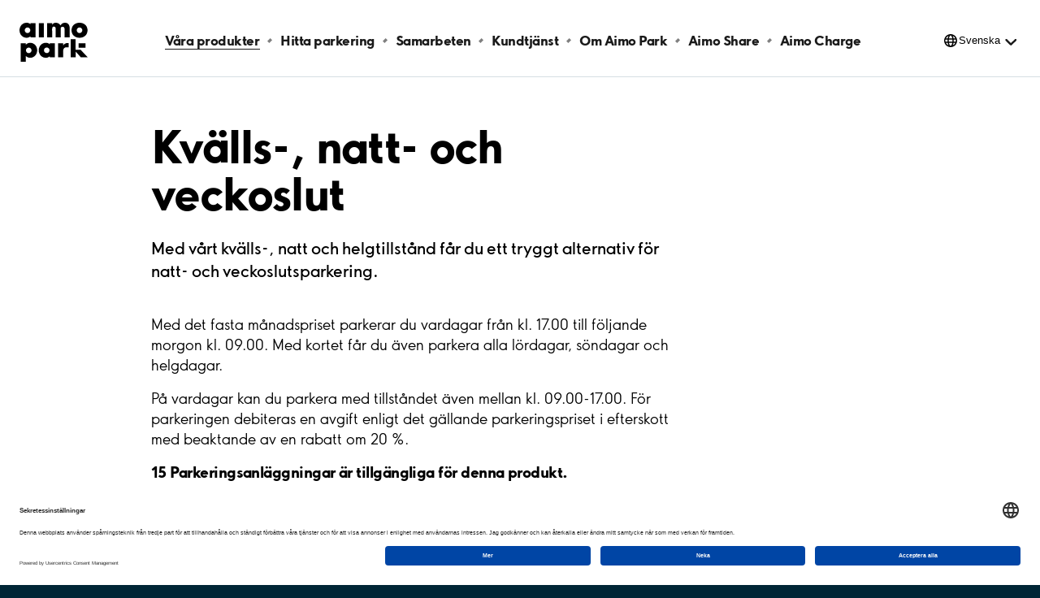

--- FILE ---
content_type: image/svg+xml
request_url: https://www.aimopark.fi/static/chevron-down-black.75ef1df5.svg
body_size: -122
content:
<svg width="250" height="134" fill="none" xmlns="http://www.w3.org/2000/svg"><path opacity=".9" fill="#000" d="M243.42 5.95A23.93 23.93 0 0 0 227.637 0a23.932 23.932 0 0 0-15.784 5.95l-86.852 78.972L38.116 5.949A23.932 23.932 0 0 0 22.332 0 23.932 23.932 0 0 0 6.55 5.95a18.919 18.919 0 0 0-4.834 6.453 19.005 19.005 0 0 0 0 15.783 18.919 18.919 0 0 0 4.834 6.455l102.768 93.41A23.938 23.938 0 0 0 125.101 134a23.938 23.938 0 0 0 15.784-5.949l102.769-93.41c8.5-7.722 8.5-20.736-.234-28.692Z"/></svg>